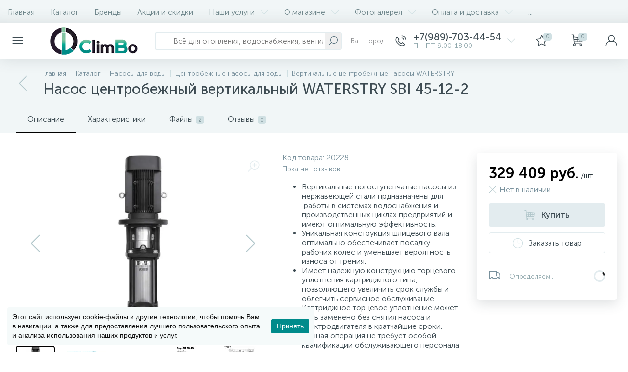

--- FILE ---
content_type: application/javascript
request_url: https://climbo.ru/local/templates/enext/js/main.min.js
body_size: 4131
content:
(function(window) {
	'use strict';

	BX.ready(function() {	
		//SITE_BG//	
		var pageBg = document.body.querySelector('.page-bg');
		if(!!pageBg) {
			pageBg.style.opacity = 0;
			new BX.easing({
				duration: 300,
				start: {opacity: 0},
				finish: {opacity: 100},
				transition: BX.easing.transitions.linear,
				step: function(state){
					pageBg.style.opacity = state.opacity / 100;
				}
			}).animate();
		}
		
		//TOP_PANEL//
		var topPanelContainer = document.body.querySelector('.top-panel-wrapper'),		
			topPanel = !!topPanelContainer && topPanelContainer.querySelector('.top-panel'),
			topPanelThead = !!topPanel && topPanel.querySelector('.top-panel__thead'),
			topPanelTfoot = !!topPanel && topPanel.querySelector('.top-panel__tfoot');

		if(!!topPanelThead && !!topPanelTfoot) {
			function showHideTopPanelTfoot() {
				if(window.innerWidth < 992) {
					if(window.location.pathname.indexOf('/personal/') > -1)
						BX.addClass(topPanelTfoot, 'hidden-xs hidden-sm');
				} else {
					if(BX.hasClass(topPanelTfoot, 'hidden-xs hidden-sm'))
						BX.removeClass(topPanelTfoot, 'hidden-xs hidden-sm');
				}
			}

			showHideTopPanelTfoot();
			BX.bind(window, 'resize', function() {
				showHideTopPanelTfoot();
			});
			
			var isTopPanelFixed = false,
				lastScrollTop = 0;

			function checkTopTopPanel() {
				var scrollTop = !!document.body.style.top ? Math.abs(parseInt(BX.style(document.body, 'top'), 10)) : BX.GetWindowScrollPos().scrollTop,
					topPanelContainerTop = topPanelContainer.offsetTop;
				
				if(window.innerWidth < 992) {
					var topPanelTheadHeight = topPanelThead.offsetHeight,
						topPanelTfootHeight = topPanelTfoot.offsetHeight;
						
					BX.addClass(topPanelTfoot, 'fixed visible'); // custom
					// BX.style(topPanelTfoot, 'top', topPanelTheadHeight + 'px'); // custom
					
					if(scrollTop >= topPanelContainerTop) {
						if(!isTopPanelFixed) {
							isTopPanelFixed = true;
							// BX.style(topPanelContainer, 'height', topPanelTheadHeight + topPanelTfootHeight + 'px');
							BX.style(topPanelContainer, 'height', topPanelTheadHeight + 'px');
							BX.style(topPanelContainer, 'paddingTop', topPanelTheadHeight + 'px');
							BX.addClass(topPanelThead, 'fixed');						
						} else {						
							/*
							 // custom
							if(!BX.hasClass(topPanelTfoot, 'visible') && scrollTop < lastScrollTop) {							
								BX.style(topPanelTfoot, 'top', '-' + topPanelTfootHeight + 'px');								
								BX.addClass(topPanelTfoot, 'fixed visible');							
								new BX.easing({
									duration: 300,
									start: {top: - topPanelTfootHeight},
									finish: {top: topPanelTheadHeight},
									transition: BX.easing.transitions.linear,
									step: function(state) {
										if(!!isTopPanelFixed)
											BX.style(topPanelTfoot, 'top', state.top + 'px');
									}
								}).animate();							
							} else if(!!BX.hasClass(topPanelTfoot, 'visible') && scrollTop > lastScrollTop) {
								BX.removeClass(topPanelTfoot, 'visible');
								new BX.easing({
									duration: 300,							
									start: {top: topPanelTheadHeight},
									finish: {top: - topPanelTfootHeight},
									transition: BX.easing.transitions.linear,
									step: function(state) {										
										BX.style(topPanelTfoot, 'top', state.top + 'px');
									}
								}).animate();
							} */						
						}
					} else if(!!isTopPanelFixed && scrollTop < topPanelContainerTop) {
						isTopPanelFixed = false;					
						topPanelContainer.removeAttribute('style');
						BX.removeClass(topPanelThead, 'fixed');
						topPanelTfoot.removeAttribute('style');
						BX.removeClass(topPanelTfoot, 'fixed');
						BX.removeClass(topPanelTfoot, 'visible');
					}				
				} else {
					if(!isTopPanelFixed && scrollTop >= topPanelContainerTop) {
						isTopPanelFixed = true;
						BX.style(topPanelContainer, 'height', topPanel.offsetHeight + 'px');
						BX.addClass(topPanel, 'fixed');	
					} else if(!!isTopPanelFixed && scrollTop < topPanelContainerTop) {
						isTopPanelFixed = false;				
						topPanelContainer.removeAttribute('style');
						BX.removeClass(topPanel, 'fixed');
					}
				}
				lastScrollTop = scrollTop;
			}

			checkTopTopPanel();
			BX.bind(window, 'scroll', function() {
				checkTopTopPanel();
			});

			BX.bind(window, 'resize', function() {
				if(window.innerWidth < 992 && !!BX.hasClass(topPanel, 'fixed')) {
					BX.removeClass(topPanel, 'fixed');
					BX.style(topPanelContainer, 'height', topPanelThead.offsetHeight + topPanelTfoot.offsetHeight + 'px');				
					BX.addClass(topPanelThead, 'fixed');
				} else if(window.innerWidth >= 992 && !!BX.hasClass(topPanelThead, 'fixed')) {
					BX.removeClass(topPanelThead, 'fixed');
					if(!!BX.hasClass(topPanelTfoot, 'fixed')) {				
						BX.removeClass(topPanelTfoot, 'fixed');
						BX.removeClass(topPanelTfoot, 'visible');
						topPanelTfoot.removeAttribute('style');
					}
					BX.style(topPanelContainer, 'height', topPanel.offsetHeight + 'px');
					BX.addClass(topPanel, 'fixed');
				}
			});
		}
		
		//SEARCH//	
		var btnShowSearch = document.body.querySelector('[data-entity="showSearch"]');	
		if(!!btnShowSearch) {
			BX.bind(btnShowSearch, 'click', function(e) {
				var topPanelSearch = document.body.querySelector('.top-panel__search'),
					slidePanel = document.body.querySelector('.slide-panel');
				if(!!topPanelSearch && !!slidePanel) {
					slidePanel.appendChild(
						BX.create('DIV', {
							props: {
								className: 'slide-panel__title-wrap'
							},
							children: [
								BX.create('I', {
									props: {
										className: 'icon-search'
									}
								}),						
								BX.create('SPAN', {
									props: {
										className: 'slide-panel__title'
									},
									html: BX.message('SLIDE_PANEL_SEARCH_TITLE')
								}),
								BX.create('SPAN', {
									props: {
										className: 'slide-panel__close'
									},
									children: [
										BX.create('I', {
											props: {
												className: 'icon-close'
											}
										})
									]
								})
							]
						})
					);

					slidePanel.appendChild(
						BX.create('DIV', {
							props: {
								className: 'slide-panel__content scrollbar-inner'
							}
						})
					);

					var slidePanelContent = slidePanel.querySelector('.slide-panel__content');
					if(!!slidePanelContent) {
						slidePanelContent.appendChild(topPanelSearch);
						$(slidePanelContent).scrollbar();
						
						var slidePanelInput = slidePanelContent.querySelector('[name="q"]');
						if(!!slidePanelInput)
							slidePanelInput.focus();
					}

					var scrollWidth = window.innerWidth - document.body.clientWidth;
					if(scrollWidth > 0) {
						BX.style(document.body, 'padding-right', scrollWidth + 'px');
						
						if(!!topPanel) {
							if(BX.hasClass(topPanel, 'fixed'))
								BX.style(topPanel, 'padding-right', scrollWidth + 'px');						
							if(!!topPanelThead && BX.hasClass(topPanelThead, 'fixed'))
								BX.style(topPanelThead, 'padding-right', scrollWidth + 'px');						
							if(!!topPanelTfoot && BX.hasClass(topPanelTfoot, 'fixed'))
								BX.style(topPanelTfoot, 'padding-right', scrollWidth + 'px');
						}

						var sectionPanel = document.body.querySelector('.catalog-section-panel');
						if(!!sectionPanel && BX.hasClass(sectionPanel, 'fixed'))
							BX.style(sectionPanel, 'padding-right', scrollWidth + 'px');
						
						var tabsPanel = document.body.querySelector('[data-entity="tabs"]');
						if(!!tabsPanel && BX.hasClass(tabsPanel, 'fixed'))
							BX.style(tabsPanel, 'padding-right', scrollWidth + 'px');
					}
					
					var scrollTop = BX.GetWindowScrollPos().scrollTop;
					if(!!scrollTop && scrollTop > 0)
						BX.style(document.body, 'top', '-' + scrollTop + 'px');
							
					BX.addClass(document.body, 'slide-panel-active');
					BX.addClass(slidePanel, 'active');
				
					document.body.appendChild(
						BX.create('DIV', {
							props: {
								className: 'modal-backdrop slide-panel__backdrop fadeInBig'
							}
						})
					);

					e.stopPropagation();
				}
			});
		}
		
		//SHARE//
		var shareIcon = document.body.querySelector('[data-entity="showShare"]'),
			shareContent = document.body.querySelector('[data-entity="shareContent"]');
		
		if(!!shareIcon && !!shareContent) {
			BX.bind(shareIcon, 'click', function() {
				if(BX.isNodeHidden(shareContent)) {
					BX.style(shareContent, 'display', 'flex');
					BX.addClass(shareIcon, 'active');
				} else {
					BX.style(shareContent, 'display', 'none');
					BX.removeClass(shareIcon, 'active');
				}
			});
			
			BX.bind(document, 'click', function(event) {
				if(!BX.isNodeHidden(shareContent) && 
					!BX.findParent(event.target, {attr: {'data-entity': 'showShare'}}, false) && event.target.getAttribute('data-entity') != 'showShare' &&
					!BX.findParent(event.target, {attr: {'data-entity': 'shareContent'}}, false) && event.target.getAttribute('data-entity') != 'shareContent'
				) {
					BX.style(shareContent, 'display', 'none');
					BX.removeClass(shareIcon, 'active');
					event.stopPropagation();
				}			
			});
		}
		
		//TABS//
		var tabsContainer = document.body.querySelector('[data-entity="main-tabs"]'),
			tabsTabs = !!tabsContainer && tabsContainer.querySelector('.tabs__tabs'),
			tabs = !!tabsContainer && tabsContainer.querySelectorAll('[data-entity="tab"]'),
			tabsContentContainer = document.body.querySelector('[data-entity="main-tabs-content"]'),		
			tabValue, targetTab,
			haveActive = false, i;			
		
		if(!!tabsTabs) {
			BX.loadScript(BX.message('SITE_TEMPLATE_PATH') + '/js/owlCarousel/owl.carousel.min.js', function() {
				BX.addClass(tabsTabs, 'owl-carousel');
				$(tabsTabs).owlCarousel({								
					autoWidth: true,
					nav: true,
					navText: ['<i class=\"icon-arrow-left\"></i>', '<i class=\"icon-arrow-right\"></i>'],
					navContainer: '.tabs__scroll',
					dots: false,			
				});
				if(!!tabs) {
					for(var i in tabs) {
						if(tabs.hasOwnProperty(i) && BX.type.isDomNode(tabs[i])) {				
							tabValue = tabs[i].getAttribute('data-value');
							if(tabValue) {
								targetTab = tabsContentContainer.querySelector('[data-value="' + tabValue + '"]');
								if(BX.type.isDomNode(targetTab)) {
									if(!haveActive) {
										BX.addClass(tabs[i], 'active');								
										BX.show(targetTab);
										haveActive = true;
									} else {
										BX.removeClass(tabs[i], 'active');								
										BX.hide(targetTab);
									}				
									BX.bind(tabs[i], 'click', function(event) {
										BX.PreventDefault(event);

										var targetTabValue = this.getAttribute('data-value'),
											j, k;
										
										if(!BX.hasClass(this, 'active') && targetTabValue) {
											var tabsContent = tabsContentContainer.querySelectorAll('[data-entity="tab-content"]');
											if(!!tabsContent) {
												for(var j in tabsContent) {
													if(tabsContent.hasOwnProperty(j) && BX.type.isDomNode(tabsContent[j])) {
														if(tabsContent[j].getAttribute('data-value') == targetTabValue) {
															BX.show(tabsContent[j]);
														} else {
															BX.hide(tabsContent[j]);
														}
													}
												}
											}
											for(k in tabs) {
												if(tabs.hasOwnProperty(k) && BX.type.isDomNode(tabs[k])) {
													if(tabs[k].getAttribute('data-value') == targetTabValue) {
														BX.addClass(tabs[k], 'active');
													} else {
														BX.removeClass(tabs[k], 'active');
													}
												}
											}
										}
									});
								}
							}
						}
					}
				}
			});
		}
		
		//SLIDE_PANEL//
		//SLIDE_PANEL_CART//
		//POPUP_PANEL//
		var slidePanel = document.body.querySelector('.slide-panel');
		
		function slidePanelClose() {
			var slidePanelBack = document.body.querySelector('.slide-panel__backdrop'),
				slidePanelSearch = slidePanel.querySelector('.top-panel__search');
				btnShowSearch = document.body.querySelector('[data-entity="showSearch"]');
			
			BX.removeClass(slidePanel, 'active');
			
			if(!!slidePanelSearch)
				btnShowSearch.parentNode.insertBefore(slidePanelSearch, btnShowSearch.nextSibling);
			
			BX.cleanNode(slidePanel);
			
			new BX.easing({
				duration: 300,
				start: {opacity: 100},
				finish: {opacity: 0},
				transition: BX.easing.transitions.linear,
				step: function(state){
					slidePanelBack.style.opacity = state.opacity / 100;
				},
				complete: function(){
					BX.remove(slidePanelBack);
				}
			}).animate();			
			
			BX.removeClass(document.body, 'slide-panel-active');
			
			var slidePanelCart = document.body.querySelector('.slide-panel-cart'),
				slidePanelMap = document.body.querySelector('.slide-panel-map'),
				popupPanel = document.body.querySelector('.popup-panel');
			
			if(!slidePanelCart && !slidePanelMap && !popupPanel) {
				BX.style(document.body, 'padding-right', '');
				
				var scrollTop = Math.abs(parseInt(BX.style(document.body, 'top'), 10));
				if(!!scrollTop && scrollTop > 0) {
					window.scrollTo(0, scrollTop);
					BX.style(document.body, 'top', '');
				}
				
				if(!!pageBg)
					BX.style(pageBg, 'margin-right', '');
				
				if(!!topPanel) {
					BX.style(topPanel, 'padding-right', '');
					if(!!topPanelThead)
						BX.style(topPanelThead, 'padding-right', '');
					if(!!topPanelTfoot)
						BX.style(topPanelTfoot, 'padding-right', '');
				}

				var sectionPanel = document.body.querySelector('.catalog-section-panel');
				if(!!sectionPanel)
					BX.style(sectionPanel, 'padding-right', '');

				var tabsPanel = document.body.querySelector('[data-entity="tabs"]');
				if(!!tabsPanel)
					BX.style(tabsPanel, 'padding-right', '');

				var objectsMap = document.body.querySelector('.objects-map');
				if(!!objectsMap)
					BX.style(objectsMap, 'padding-right', '');
			}
		}
		
		function slidePanelCartClose() {
			var slidePanelCart = document.body.querySelector('.slide-panel-cart'),
				slidePanelCartBack = document.body.querySelector('.slide-panel-cart__backdrop');
			
			new BX.easing({
				duration: 300,
				start: {
					right: 0,
					opacity: 100
				},
				finish: {
					right: slidePanelCart.offsetWidth * -1,
					opacity: 0
				},
				transition: BX.easing.transitions.linear,
				step: function(state) {
					slidePanelCart.style.right = state.right + 'px';
					slidePanelCartBack.style.opacity = state.opacity / 100;
				},
				complete: function() {
					BX.remove(slidePanelCart);
					BX.remove(slidePanelCartBack);
				}
			}).animate();			
			
			BX.removeClass(document.body, 'slide-panel-cart-active');

			BX.removeCustomEvent(BX.Sale.BasketComponent, 'quickOrderRequest', BX.proxy(BX.Sale.BasketComponent.quickOrderRequest, BX.Sale.BasketComponent));
			
			var slidePanelMap = document.body.querySelector('.slide-panel-map'),
				popupPanel = document.body.querySelector('.popup-panel');

			if(!slidePanelMap && !popupPanel) {
				BX.style(document.body, 'padding-right', '');
				
				var scrollTop = Math.abs(parseInt(BX.style(document.body, 'top'), 10));
				if(!!scrollTop && scrollTop > 0) {
					window.scrollTo(0, scrollTop);
					BX.style(document.body, 'top', '');
				}
				
				if(!!pageBg)
					BX.style(pageBg, 'margin-right', '');
				
				if(!!topPanel) {
					BX.style(topPanel, 'padding-right', '');
					if(!!topPanelThead)
						BX.style(topPanelThead, 'padding-right', '');
					if(!!topPanelTfoot)
						BX.style(topPanelTfoot, 'padding-right', '');
				}

				var sectionPanel = document.body.querySelector('.catalog-section-panel');
				if(!!sectionPanel)
					BX.style(sectionPanel, 'padding-right', '');

				var tabsPanel = document.body.querySelector('[data-entity="tabs"]');
				if(!!tabsPanel)
					BX.style(tabsPanel, 'padding-right', '');

				var objectsMap = document.body.querySelector('.objects-map');
				if(!!objectsMap)
					BX.style(objectsMap, 'padding-right', '');
			}
		}

		function slidePanelMapClose() {
			var slidePanelMap = document.body.querySelector('.slide-panel-map'),
				slidePanelMapBack = document.body.querySelector('.slide-panel-map__backdrop');

			new BX.easing({
				duration: 300,
				start: {
					right: 0,
					opacity: 100
				},
				finish: {
					right: slidePanelMap.offsetWidth * -1,
					opacity: 0
				},
				transition: BX.easing.transitions.linear,
				step: function(state) {
					slidePanelMap.style.right = state.right + 'px';
					slidePanelMapBack.style.opacity = state.opacity / 100;
				},
				complete: function() {
					BX.remove(slidePanelMap);
					BX.remove(slidePanelMapBack);
				}
			}).animate();

			BX.removeClass(document.body, 'slide-panel-map-active');

			var popupPanel = document.body.querySelector('.popup-panel');			
			
			if(!popupPanel) {
				BX.style(document.body, 'padding-right', '');
				
				var scrollTop = Math.abs(parseInt(BX.style(document.body, 'top'), 10));
				if(!!scrollTop && scrollTop > 0) {
					window.scrollTo(0, scrollTop);
					BX.style(document.body, 'top', '');
				}
				
				if(!!pageBg)
					BX.style(pageBg, 'margin-right', '');
				
				if(!!topPanel) {
					BX.style(topPanel, 'padding-right', '');
					if(!!topPanelThead)
						BX.style(topPanelThead, 'padding-right', '');
					if(!!topPanelTfoot)
						BX.style(topPanelTfoot, 'padding-right', '');
				}

				var sectionPanel = document.body.querySelector('.catalog-section-panel');
				if(!!sectionPanel)
					BX.style(sectionPanel, 'padding-right', '');

				var tabsPanel = document.body.querySelector('[data-entity="tabs"]');
				if(!!tabsPanel)
					BX.style(tabsPanel, 'padding-right', '');

				var objectsMap = document.body.querySelector('.objects-map');
				if(!!objectsMap)
					BX.style(objectsMap, 'padding-right', '');
			}
		}

		function popupPanelClose() {
			var popupPanel = document.body.querySelector('.popup-panel'),
				popupPanelBack = document.body.querySelector('.popup-panel__backdrop');
			
			if(popupPanel.hasAttribute('data-location-href'))
				window.history.pushState('', document.title, popupPanel.getAttribute('data-location-href'));
			
			new BX.easing({
				duration: 300,
				start: {opacity: 100},
				finish: {opacity: 0},
				transition: BX.easing.transitions.linear,
				step: function(state){
					popupPanel.style.opacity = state.opacity / 100;
					popupPanelBack.style.opacity = state.opacity / 100;
				},
				complete: function(){
					BX.remove(popupPanel);
					BX.remove(popupPanelBack);
				}
			}).animate();			
			
			BX.removeClass(document.body, 'popup-panel-active');
			
			BX.style(document.body, 'padding-right', '');
			
			var scrollTop = Math.abs(parseInt(BX.style(document.body, 'top'), 10));
			if(!!scrollTop && scrollTop > 0) {
				window.scrollTo(0, scrollTop);
				BX.style(document.body, 'top', '');
			}
			
			if(!!pageBg)
				BX.style(pageBg, 'margin-right', '');
			
			if(!!topPanel) {
				BX.style(topPanel, 'padding-right', '');
				if(!!topPanelThead)
					BX.style(topPanelThead, 'padding-right', '');
				if(!!topPanelTfoot)
					BX.style(topPanelTfoot, 'padding-right', '');
			}

			var sectionPanel = document.body.querySelector('.catalog-section-panel');
			if(!!sectionPanel)
				BX.style(sectionPanel, 'padding-right', '');

			var tabsPanel = document.body.querySelector('[data-entity="tabs"]');
			if(!!tabsPanel)
				BX.style(tabsPanel, 'padding-right', '');

			var objectsMap = document.body.querySelector('.objects-map');
			if(!!objectsMap)
				BX.style(objectsMap, 'padding-right', '');
		}

		BX.bind(document, 'click', function(e) {		
			if(!!slidePanel && BX.hasClass(slidePanel, 'active')) {
				if(BX.hasClass(e.target, 'slide-panel__close') ||
					BX.findParent(e.target, {className: 'slide-panel__close'}) || (
					!BX.findParent(e.target, {className: 'slide-panel'}) &&
					!BX.findParent(e.target, {className: 'main-user-consent-request-popup'}) &&
					!BX.findParent(e.target, {className: 'iti--container'})
				)) {
					slidePanelClose();
					e.stopPropagation();
				}
			} else {
				var slidePanelCart = document.body.querySelector('.slide-panel-cart');
				if(!!slidePanelCart) {
					if(BX.hasClass(e.target, 'slide-panel-cart__close') ||
						BX.findParent(e.target, {className: 'slide-panel-cart__close'}) ||
						!BX.findParent(e.target, {className: 'slide-panel-cart'})
					) {
						slidePanelCartClose();
						e.stopPropagation();
					}
				} else {
					var slidePanelMap = document.body.querySelector('.slide-panel-map');
					if(!!slidePanelMap) {
						if(BX.hasClass(e.target, 'slide-panel-map__close') ||
							BX.findParent(e.target, {className: 'slide-panel-map__close'}) || (
							!BX.findParent(e.target, {className: 'slide-panel-map'}) &&
							!BX.findParent(e.target, {tagName: 'ymaps'})
						)) {
							slidePanelMapClose();
							e.stopPropagation();
						}
					} else {
						var popupPanel = document.body.querySelector('.popup-panel');
						if(!!popupPanel) {
							if(BX.hasClass(e.target, 'popup-panel__close') ||
								BX.findParent(e.target, {className: 'popup-panel__close'}) || (
								!BX.findParent(e.target, {className: 'popup-panel'}) &&
								!BX.findParent(e.target, {className: 'main-user-consent-request-popup'}) &&
								!BX.findParent(e.target, {className: 'iti--container'}) &&
								!BX.findParent(e.target, {className: 'popup-window'}) &&
								!BX.hasClass(e.target, 'popup-window-overlay')
							)) {
								popupPanelClose();
								e.stopPropagation();
							}
						}
					}
				}
			}
		});
		BX.bind(document, 'keydown', function(e) {
			if(e.keyCode == 27) {
				if(!!slidePanel && BX.hasClass(slidePanel, 'active')) {
					slidePanelClose();
					e.stopPropagation();
				} else {
					var slidePanelCart = document.body.querySelector('.slide-panel-cart');
					if(!!slidePanelCart) {
						slidePanelCartClose();
						e.stopPropagation();
					} else {
						var slidePanelMap = document.body.querySelector('.slide-panel-map');
						if(!!slidePanelMap) {
							slidePanelMapClose();
							e.stopPropagation();
						} else {
							var popupPanel = document.body.querySelector('.popup-panel');
							if(!!popupPanel) {
								popupPanelClose();
								e.stopPropagation();
							}
						}
					}
				}
			}
		});
		BX.bind(window, 'resize', function(e) {
			if(!!slidePanel && BX.hasClass(slidePanel, 'active') && !!slidePanel.querySelector('.top-panel__search') && window.innerWidth >= 992) {
				slidePanelClose();
				e.stopPropagation();
			}
		});
		
		//SCROLL_UP//
		var upButton = document.body.querySelector('.scroll-up');
		if(!!upButton) {
			BX.bind(upButton, "click", function() {
				var windowScroll = BX.GetWindowScrollPos();
				new BX.easing({
					duration: 500,
					start: {scroll: windowScroll.scrollTop},
					finish: {scroll: 0},
					transition: BX.easing.makeEaseOut(BX.easing.transitions.quart),
					step: function(state) {
						window.scrollTo(0, state.scroll);
					}
				}).animate();
			});
			BX.bind(window, 'scroll', function() {			
				var scrollTop = BX.GetWindowScrollPos().scrollTop;			
				if(scrollTop > 150) {
					upButton.style.bottom = '22px';
				} else {
					upButton.style.bottom = '';
				}
			});
		}
	});

	if(window.BX) {
		BX.scrollToNode = function(node) {
			var obNode = BX(node),
				arNodePos = BX.pos(obNode),
				topPanel = document.body.querySelector('.top-panel'),
				topPanelHeight = 0,
				topPanelThead = !!topPanel && topPanel.querySelector('.top-panel__thead'),
				topPanelTfoot = !!topPanel && topPanel.querySelector('.top-panel__tfoot'),	
				sectionPanel = document.body.querySelector('.catalog-section-panel'),
				sectionPanelHeight = !!sectionPanel ? sectionPanel.offsetHeight : 0,
				tabsPanel = document.body.querySelector('[data-entity="tabs"]'),
				tabsPanelHeight = !!tabsPanel ? tabsPanel.offsetHeight : 0;
				
			if(window.innerWidth < 992) {
				if(!!topPanelThead) {
					topPanelHeight = topPanelThead.offsetHeight;
					if(!!topPanelTfoot && !!BX.hasClass(topPanelTfoot, 'visible'))
						topPanelHeight += topPanelTfoot.offsetHeight;
				}
			} else {
				if(!!topPanel)
					topPanelHeight = topPanel.offsetHeight;
			}
			
			window.scrollTo(arNodePos.left, arNodePos.top - topPanelHeight - sectionPanelHeight - tabsPanelHeight - (window.innerWidth < 992 ? 0 : 40));
		}
	}
})(window);